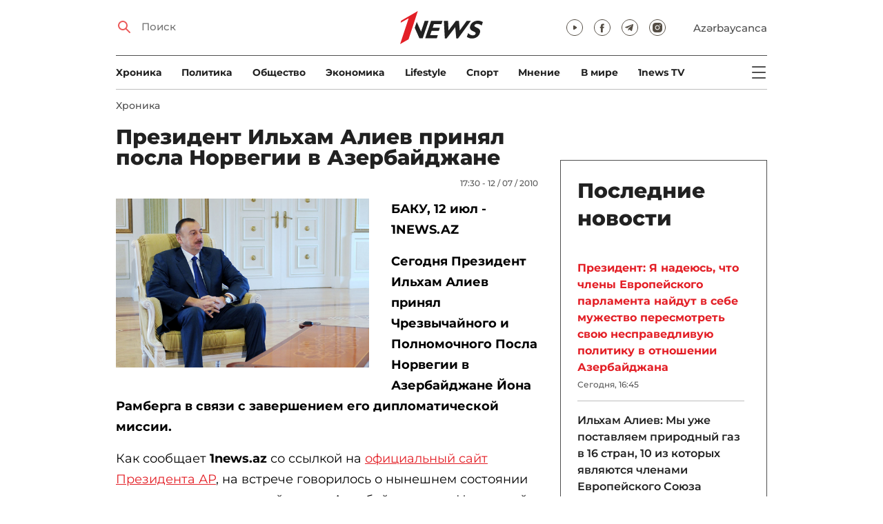

--- FILE ---
content_type: text/html; charset=UTF-8
request_url: https://1news.az/news/20100712052455891-Prezident-Ilkham-Aliev-prinyal-posla-Norvegii-v-Azerbaidzhane
body_size: 12215
content:
<!DOCTYPE html>
<html lang="ru">
<head>

    <meta name="viewport" content="width=device-width, initial-scale=1.0, user-scalable=yes">
<meta charset="UTF-8">

<link href="/assets/css/common.min.css?17-dec-2025" rel="stylesheet">

<meta name="Author" content="1news.az">
<meta name="Developer" content="WEBB">
<meta name="format-detection" content="telephone=no">

<!-- Global site tag (gtag.js) - Google Analytics -->
<script async src="https://www.googletagmanager.com/gtag/js?id=G-TB0Q4JN0PX"></script>
<script>
    window.dataLayer = window.dataLayer || [];
    function gtag(){dataLayer.push(arguments);}
    gtag('js', new Date());

    gtag('config', 'G-TB0Q4JN0PX');
</script>

<link rel="apple-touch-icon" sizes="180x180" href="/assets/i/favicons/apple-touch-icon.png">
<link rel="icon" type="image/png" sizes="32x32" href="/assets/i/favicons/favicon-32x32.png">
<link rel="icon" type="image/png" sizes="16x16" href="/assets/i/favicons/favicon-16x16.png">
<link rel="manifest" href="/assets/i/favicons/site.webmanifest">
<link rel="mask-icon" href="/assets/i/favicons/safari-pinned-tab.svg" color="#e31f26">
<link rel="shortcut icon" href="/assets/i/favicons/favicon.ico">
<meta name="msapplication-TileColor" content="#e31f26">
<meta name="msapplication-config" content="/assets/i/favicons/browserconfig.xml">
<meta name="theme-color" content="#ffffff">

<!-- Facebook Pixel Code --><script>!function(f,b,e,v,n,t,s){if(f.fbq)return;n=f.fbq=function(){n.callMethod?n.callMethod.apply(n,arguments):n.queue.push(arguments)};if(!f._fbq)f._fbq=n;n.push=n;n.loaded=!0;n.version='2.0';n.queue=[];t=b.createElement(e);t.async=!0;t.src=v;s=b.getElementsByTagName(e)[0];s.parentNode.insertBefore(t,s)}(window,document,'script','https://connect.facebook.net/en_US/fbevents.js'); fbq('init', '526040712135749'); fbq('track', 'PageView');</script><noscript> <img height="1" width="1" src="https://www.facebook.com/tr?id=526040712135749&ev=PageView&noscript=1"/></noscript><!-- End Facebook Pixel Code -->

<!-- metrix //-->
<script src="https://cdn.gravitec.net/storage/97bcb0c7177f01ebb65ab695c78a475f/client.js" async></script>
<script>
    window.digitalks=window.digitalks||new function(){var t=this;t._e=[],t._c={},t.config=function(c){var i;t._c=c,t._c.script_id?((i=document.createElement("script")).src="//data.digitalks.az/v1/scripts/"+t._c.script_id+"/track.js?&cb="+Math.random(),i.async=!0,document.head.appendChild(i)):console.error("digitalks: script_id cannot be empty!")};["track","identify"].forEach(function(c){t[c]=function(){t._e.push([c].concat(Array.prototype.slice.call(arguments,0)))}})};

    digitalks.config({
        script_id: "73d0b6e3-59b4-49de-ab3e-a1040c042b44",
        page_url: location.href,
        referrer: document.referrer
    })
</script>
<!-- end of metrix //-->
    <title>Президент Ильхам Алиев принял посла Норвегии в Азербайджане | 1news.az | Новости</title>

    <meta name="Description" content="
	БАКУ, 12 июл - 1NEWS.AZ

	Сегодня Президент Ильхам Алиев принял Чрезвычайного и Полномочного Посла Норвегии в Азербайджане Йона Рамберга в связи ...">

    <meta property="og:title" content="Президент Ильхам Алиев принял посла Норвегии в Азербайджане">
    <meta property="og:description" content="
	БАКУ, 12 июл - 1NEWS.AZ

	Сегодня Президент Ильхам Алиев принял Чрезвычайного и Полномочного Посла Норвегии в Азербайджане Йона Рамберга в связи ...">
    <meta property="og:image" content="https://1news.az/images/articles/2010/07/12/thumb_20100712052455891.jpg?2021-02-17+09%3A23%3A27">
    <meta property="og:image:type" content="image/jpeg">
    <meta property="og:image:width" content="1200">
    <meta property="og:image:height" content="630">

    <meta property="og:type" content="article">
    <meta property="og:url" content="/news/20100712052455891-Prezident-Ilkham-Aliev-prinyal-posla-Norvegii-v-Azerbaidzhane">
    <meta property="fb:pages" content="305995220062">
    <meta property="fb:app_id" content="1726445870922203">
    <meta name="twitter:card" content="summary_large_image">

    <link rel="canonical" href="https://1news.az/news/20100712052455891-Prezident-Ilkham-Aliev-prinyal-posla-Norvegii-v-Azerbaidzhane">

    <link href="/assets/css/article.min.css?17-dec-2025" rel="stylesheet">

</head>

<body>

<div class="blurbg"></div>

<div class="topbanner desktop-banner">
    <ins><script type="text/javascript">(function () {var rand = Math.floor(Math.random() * 1e9);var adv_918_iad_div = document.createElement("div");adv_918_iad_div.setAttribute("id", "adviad-zoneid-918" +rand);adv_918_iad_div.style.cssText = "display: flex !important; justify-content: center !important;";document.currentScript.parentElement.appendChild(adv_918_iad_div);var adv_918_iad = document.createElement("script");adv_918_iad.setAttribute("zoneid", 918);adv_918_iad.src = "https://newmedia.az/nativebanner/get_ads.js?v=" + new Date().toJSON().slice(0,10).replace(/-/g,'.');adv_918_iad.async = true;document.currentScript.parentNode.appendChild(adv_918_iad);})();</script></ins>
</div>

<div class="topbanner mobile-banner">
    <ins><script type="text/javascript">(function () {var rand = Math.floor(Math.random() * 1e9);var adv_927_iad_div = document.createElement("div");adv_927_iad_div.setAttribute("id", "adviad-zoneid-927" +rand);adv_927_iad_div.style.cssText = "display: flex !important; justify-content: center !important;";document.currentScript.parentElement.appendChild(adv_927_iad_div);var adv_927_iad = document.createElement("script");adv_927_iad.setAttribute("zoneid", 927);adv_927_iad.src = "https://newmedia.az/nativebanner/get_ads.js?v=" + new Date().toJSON().slice(0,10).replace(/-/g,'.');adv_927_iad.async = true;document.currentScript.parentNode.appendChild(adv_927_iad);})();</script></ins>
</div>

<header class="centered" id="page-header">
    <div class="top">
        <div class="search">
            <i class="icon lupa"></i>

            <form action="/poisk/">
                <input type="text" name="q" id="searchInput" placeholder="Поиск">
                <label for="searchInput">Поиск</label>
            </form>
        </div>

        <div class="logo"><a href="/"><img src="/assets/i/1news-logo.svg" alt="1news.az"></a></div>
<!--        <div class="logo"><a href="/"><img src="/assets/i/1news-logo-xaribulbul.png" alt="1news.az"></a></div>-->
<!--        <div class="logo"><a href="/"><img src="/assets/i/logo-ny-n.svg" alt="1news.az"></a></div>-->
<!--        <div class="logo"><a href="/"><img src="/assets/i/logo-novruz.svg" alt="1news.az"></a></div>-->

        <div class="meta">
            <div class="socials">
                <a href="https://www.youtube.com/@1newsTVOnline" rel="noopener" aria-label="Наш youtube канал" target="_blank"><i class="icon yt"></i></a>
                <a href="https://www.facebook.com/1news.az/" rel="noopener" aria-label="Наш facebook канал" target="_blank"><i class="icon fb"></i></a>
<!--                <a href="https://twitter.com/www_1news_Az" rel="noopener" aria-label="Наш twitter канал" target="_blank"><i class="icon tw"></i></a>-->
                <a href="https://t.me/flash1news" rel="noopener" aria-label="Наш telegram канал" target="_blank"><i class="icon tg"></i></a>
                <a href="https://www.instagram.com/1news.aze/" rel="noopener" aria-label="Наш instagram канал" target="_blank"><i class="icon in"></i></a>
            </div>
            <div class="lang"><a href="/az">Azərbaycanca</a></div>

            <div class="mobileLang"><a href="/az">AZ</a></div>

            <span class="burger-bt">
                <i class="icon burger"></i>
            </span>
        </div>
    </div>

    <div class="mainNavHolder">
        <nav class="mainNav"><a href="/xronika/">Xроника</a><a href="/politika/">Политика</a><a href="/obshestvo/">Общество</a><a href="/ekonomika/">Экономика</a><a href="/lifestyle/">Lifestyle</a><a href="/sport/">Спорт</a><a href="/mnenie/">Мнение</a><a href="/world/">В мире</a><a href="/1news-tv/">1news TV</a></nav>

        <span class="burger-bt">
            <i class="icon burger"></i>
        </span>
    </div>

    <div class="popupNav" id="popupNav">
        <div class="logo"><a href="/"><img src="/assets/i/1news-logo.svg" alt="1news.az"></a></div>
<!--        <div class="logo"><a href="/"><img src="/assets/i/1news-logo-xaribulbul.png" alt="1news.az"></a></div>-->
<!--        <div class="logo"><a href="/"><img src="/assets/i/logo-ny-n.svg" alt="1news.az"></a></div>-->
<!--        <div class="logo"><a href="/"><img src="/assets/i/logo-novruz.svg" alt="1news.az"></a></div>-->

        <div class="close-bt"><i class="icon close"></i></div>

        <div class="socials">
            <a href="https://www.youtube.com/@1newsTVOnline" rel="noopener" aria-label="Наш youtube канал" target="_blank"><i class="icon yt"></i></a>
            <a href="https://www.facebook.com/1news.az/" rel="noopener" aria-label="Наш facebook канал" target="_blank"><i class="icon fb"></i></a>
<!--            <a href="https://twitter.com/www_1news_Az" rel="noopener" aria-label="Наш twitter канал" target="_blank"><i class="icon tw"></i></a>-->
            <a href="https://t.me/flash1news" rel="noopener" aria-label="Наш telegram канал" target="_blank"><i class="icon tg"></i></a>
            <a href="https://www.instagram.com/1news.aze/" rel="noopener" aria-label="Наш instagram канал" target="_blank"><i class="icon in"></i></a>
        </div>

        <div class="lang"><a href="/az">Azərbaycanca</a></div>

        <div class="mainNav">
            <div class="importantSections"><a href="/ot-redakcii/">От редакции</a><a href="/blagotvoritelnost/">Благотворительность</a>                <a href="/1news-tv/"><img src="/assets/i/1news-TV-logo.svg?16-jan-2022" alt="1news TV"></a>
            </div>

            <ul class="level1">
                <li><a href="/xronika/">Xроника</a></li><li><a href="/politika/">Политика</a></li><li><a href="/obshestvo/">Общество</a></li><li><a href="/ekonomika/">Экономика</a><ul class="level1"></ul></li><li><a href="/lifestyle/">Lifestyle</a><ul class="level1"></ul></li><li><a href="/sport/">Спорт</a><ul class="level1"><li><a href="/sport/football/">Футбол</a></li></ul></li><li><a href="/mnenie/">Мнение</a><ul class="level1"></ul></li><li><a href="/world/">В мире</a><ul class="level1"><li><a href="/world/armenia/">Армения</a></li></ul></li>            </ul>
        </div>

        <nav class="secondaryNav"><a href="/reklama/">Реклама на сайте</a><a href="/ispolzovanie-informacii/">Использование
                информации</a><a href="/onas/">О нас</a><a href="/kontakti/">Контакты</a></nav>
    </div>

    </header>
<section class="centered mainContainer">
    <div class="leftColumn">

        <article class="mainArticle">
            <a href="/xronika/" class="sectionTitle">Xроника</a><h1 class="title">Президент Ильхам Алиев принял посла Норвегии в Азербайджане</h1><div class="authorNDate"><span class="author"></span><span class="date">17:30 - 12 / 07 / 2010</span></div><div class="content"><div class="thumb"><img src="/images/articles/2010/07/12/thumb_20100712052455891.jpg?2021-02-17+09%3A23%3A27" alt="Президент Ильхам Алиев принял посла Норвегии в Азербайджане"></div><p>
	<strong>БАКУ, 12 июл - 1NEWS.AZ</strong>
<p>
	<strong>Сегодня Президент Ильхам Алиев принял Чрезвычайного и Полномочного Посла Норвегии в Азербайджане Йона Рамберга в связи с завершением его дипломатической миссии. </strong>                <div class="AdviadNativeVideo" style="max-width: 720px;"></div>
                <script type="text/javascript">(function () {window._ttzi = 172; var adv_172_iad = document.createElement("script");adv_172_iad.src = "https://newmedia.az/nativevideo/get_ads.js?v=" + new Date().toJSON().slice(0,10).replace(/-/g,'.');adv_172_iad.async = true;(document.body || document.head || document.documentElement).appendChild(adv_172_iad);adv_172_iad.onload = function(){adv_172_iad.parentNode.removeChild(adv_172_iad);}})();</script>
                
<p>
	Как сообщает <strong>1news.az</strong> со ссылкой на <a href="http://president.az/">официальный сайт Президента АР</a>, на встрече говорилось о нынешнем состоянии двусторонних отношений между Азербайджаном и Норвегией, были обсуждены перспективы сотрудничества между двумя государствами.
<p>
	<strong>Н.А.</strong>
<div style="clear:both;"></div></div><div class="articleBottom"><div class="authors"></div><div class="socials"><span>Поделиться:</span><a href="https://www.facebook.com/sharer/sharer.php?u=https%3A%2F%2F1news.az%2Fnews%2F20100712052455891-Prezident-Ilkham-Aliev-prinyal-posla-Norvegii-v-Azerbaidzhane" rel="noopener" aria-label="Facebook" target="_blank" class="fb"></a><a href="https://x.com/intent/post?text=%D0%9F%D1%80%D0%B5%D0%B7%D0%B8%D0%B4%D0%B5%D0%BD%D1%82+%D0%98%D0%BB%D1%8C%D1%85%D0%B0%D0%BC+%D0%90%D0%BB%D0%B8%D0%B5%D0%B2+%D0%BF%D1%80%D0%B8%D0%BD%D1%8F%D0%BB+%D0%BF%D0%BE%D1%81%D0%BB%D0%B0+%D0%9D%D0%BE%D1%80%D0%B2%D0%B5%D0%B3%D0%B8%D0%B8+%D0%B2+%D0%90%D0%B7%D0%B5%D1%80%D0%B1%D0%B0%D0%B9%D0%B4%D0%B6%D0%B0%D0%BD%D0%B5&url=https%3A%2F%2F1news.az%2Fnews%2F20100712052455891-Prezident-Ilkham-Aliev-prinyal-posla-Norvegii-v-Azerbaidzhane" rel="noopener" target="_blank" aria-label="Twitter" class="tw"></a><a href="https://api.whatsapp.com/send?text=https%3A%2F%2F1news.az%2Fnews%2F20100712052455891-Prezident-Ilkham-Aliev-prinyal-posla-Norvegii-v-Azerbaidzhane" rel="noopener" aria-label="Whatsapp" target="_blank" class="wa"></a><a href="https://telegram.me/share/url?url=https%3A%2F%2F1news.az%2Fnews%2F20100712052455891-Prezident-Ilkham-Aliev-prinyal-posla-Norvegii-v-Azerbaidzhane" rel="noopener" aria-label="Telegram" target="_blank" class="tg"></a></div><div class="views"><i></i>1683</div></div>
        </article>

        
        <div class="aktualnieNovosti hasbottomborder">
            <h2 class="title">Актуально</h2>

            <div class="newsHolder">
                <div class="news"><a href="/obshestvo/" class="sectionTitle">Общество</a><h3 class="title"><a href="/news/20260120014438333-Pogoda-na-sredu-V-Baku-ozhidaetsya-sneg" class="title">Погода на среду: В Баку ожидается снег</a></h3></div><div class="news"><a href="/politika/" class="sectionTitle">Политика</a><h3 class="title"><a href="/news/20260120043937388-Prezident-YA-nadeyus-chto-chleny-Evropeiskogo-parlamenta-naidut-v-sebe-muzhestvo-peresmotret-svoyu-nespravedlivuyu-politiku-v-otnoshenii-Azerbaidzhana" class="title">Президент: Я надеюсь, что члены Европейского парламента найдут в себе мужество  ...</a></h3></div><div class="news"><a href="/politika/" class="sectionTitle">Политика</a><h3 class="title"><a href="/news/20260120040813410-V-posolstve-Azerbaidzhana-v-Moskve-proshlo-traurnoe-meropriyatie-posvyashcennoe-20-YAnvarya-FOTO" class="title">В посольстве Азербайджана в Москве прошло траурное мероприятие, посвященное 20  ...</a></h3></div><div class="news"><a href="/ekonomika/" class="sectionTitle">Экономика</a><h3 class="title"><a href="/news/20260119020019678-Stagnatsiya-Bank-BTB-betonnye-aktivy-i-problemy-likvidnosti" class="title">Стагнация Bank BTB: «бетонные» активы и проблемы ликвидности</a></h3></div>            </div>
        </div>

        <div class="leftColumnBanner"></div>

        <div class="mobileBanner">
            <ins>
                <script type="text/javascript">(function() {
                        var rand = Math.floor(Math.random() * 1e9);
                        var adv_928_iad_div = document.createElement("div");
                        adv_928_iad_div.setAttribute("id", "adviad-zoneid-928" + rand);
                        adv_928_iad_div.style.cssText = "display: flex !important; justify-content: center !important;";
                        document.currentScript.parentElement.appendChild(adv_928_iad_div);
                        var adv_928_iad = document.createElement("script");
                        adv_928_iad.setAttribute("zoneid", 928);
                        adv_928_iad.src = "https://newmedia.az/nativebanner/get_ads.js?v=" + new Date().toJSON().slice(0, 10).replace(/-/g, '.');
                        adv_928_iad.async = true;
                        document.currentScript.parentNode.appendChild(adv_928_iad);
                    })();</script>
            </ins>
        </div>

        <div class="fourNews">
            <h2 class="title">Xроника</h2><div class="newsHolder"><div class="news"><a href="/news/20260120041753652-Ilkham-Aliev-vstretilsya-v-Davose-s-predsedatelem-i-glavnym-ispolnitelnym-direktorom-J-P-Morgan-FOTO"><figure><img src="/images/2026/01/20/20260120041753652/thumb.jpg?2026-01-20+16%3A19%3A01" loading="lazy" alt=""></figure></a><h3 class="title"><a href="/news/20260120041753652-Ilkham-Aliev-vstretilsya-v-Davose-s-predsedatelem-i-glavnym-ispolnitelnym-direktorom-J-P-Morgan-FOTO">Ильхам Алиев встретился в Давосе с председателем и главным исполнительным директором J.P.Morgan - ФОТО</a></h3></div><div class="news"><a href="/news/20260120022918529-Prezident-Azerbaidzhana-Ilkham-Aliev-vstretilsya-v-Davose-s-Prezidentom-Finlyandii-FOTO"><figure><img src="/images/2026/01/20/20260120022918529/thumb.jpg?2026-01-20+14%3A30%3A12" loading="lazy" alt=""></figure></a><h3 class="title"><a href="/news/20260120022918529-Prezident-Azerbaidzhana-Ilkham-Aliev-vstretilsya-v-Davose-s-Prezidentom-Finlyandii-FOTO">Президент Азербайджана Ильхам Алиев встретился в Давосе с Президентом Финляндии - ФОТО</a></h3></div><div class="news"><a href="/news/20260120020737240-Ilkham-Aliev-vstretilsya-v-Davose-s-premer-ministrom-regiona-Irakskii-Kurdistan-FOTO"><figure><img src="/images/2026/01/20/20260120020737240/thumb.jpg?2026-01-20+14%3A10%3A40" loading="lazy" alt=""></figure></a><h3 class="title"><a href="/news/20260120020737240-Ilkham-Aliev-vstretilsya-v-Davose-s-premer-ministrom-regiona-Irakskii-Kurdistan-FOTO">Ильхам Алиев встретился в Давосе с премьер-министром региона Иракский Курдистан - ФОТО</a></h3></div><div class="news"><a href="/news/20260120114710365-Ilkham-Aliev-dal-intervyu-Euronews-FOTO-VIDEO"><figure><img src="/images/2026/01/20/20260120114710365/thumb.jpg?2026-01-20+16%3A16%3A59" loading="lazy" alt=""></figure></a><h3 class="title"><a href="/news/20260120114710365-Ilkham-Aliev-dal-intervyu-Euronews-FOTO-VIDEO">Ильхам Алиев дал интервью Euronews - ФОТО - ВИДЕО</a></h3></div></div>        </div>

        <div class="mobileBanner">
            <ins>
                <script type="text/javascript">(function() {
                        var rand = Math.floor(Math.random() * 1e9);
                        var adv_928_iad_div = document.createElement("div");
                        adv_928_iad_div.setAttribute("id", "adviad-zoneid-928" + rand);
                        adv_928_iad_div.style.cssText = "display: flex !important; justify-content: center !important;";
                        document.currentScript.parentElement.appendChild(adv_928_iad_div);
                        var adv_928_iad = document.createElement("script");
                        adv_928_iad.setAttribute("zoneid", 928);
                        adv_928_iad.src = "https://newmedia.az/nativebanner/get_ads.js?v=" + new Date().toJSON().slice(0, 10).replace(/-/g, '.');
                        adv_928_iad.async = true;
                        document.currentScript.parentNode.appendChild(adv_928_iad);
                    })();</script>
            </ins>
        </div>

        <div class="fiveNews hasbottomborder">
            <h2 class="title">Выбор редактора</h2>

            <div class="newsHolder">
                <div class="news"><a href="/news/20260119020019678-Stagnatsiya-Bank-BTB-betonnye-aktivy-i-problemy-likvidnosti"><figure><img src="/images/2026/01/19/20260119020019678/thumb.jpg?2026-01-19+18%3A07%3A41" loading="lazy" alt=""></figure></a><h3 class="title"><a href="/news/20260119020019678-Stagnatsiya-Bank-BTB-betonnye-aktivy-i-problemy-likvidnosti">Стагнация Bank BTB: «бетонные» активы и проблемы ликвидности</a></h3></div><div class="news"><a href="/news/20260112015437564-Kak-media-organizatsiya-stala-ochishcat-Karabakh-ot-min-V-intervyu-1news-az-Umud-Mirzaev-rasstavlyaet-vse-tochki-nad-i-FOTO"><figure><img src="/images/2026/01/12/20260112015437564/thumb.jpg?2026-01-16+14%3A13%3A03" loading="lazy" alt=""></figure></a><h3 class="title"><a href="/news/20260112015437564-Kak-media-organizatsiya-stala-ochishcat-Karabakh-ot-min-V-intervyu-1news-az-Umud-Mirzaev-rasstavlyaet-vse-tochki-nad-i-FOTO">Как медиа-организация стала очищать Карабах от мин: В интервью 1news.az Умуд Мирзаев расставляет все точки над i - ФОТО</a></h3></div><div class="news"><a href="/news/20260113082440533-Bank-of-Baku-i-skrytaya-tsena-rosta-o-chem-govoryat-otchety-banka"><figure><img src="/images/2026/01/13/20260113082440533/thumb.jpg?2026-01-15+10%3A39%3A11" loading="lazy" alt=""></figure></a><h3 class="title"><a href="/news/20260113082440533-Bank-of-Baku-i-skrytaya-tsena-rosta-o-chem-govoryat-otchety-banka">Bank of Baku и скрытая цена роста: о чем говорят отчеты банка?</a></h3></div><div class="news"><a href="/news/20260112084000751-Inogda-bankam-nuzhno-dat-umeret-uroki-azerbaidzhanskogo-eksperimenta"><figure><img src="/images/2026/01/12/20260112084000751/thumb.jpg?2026-01-15+10%3A39%3A40" loading="lazy" alt=""></figure></a><h3 class="title"><a href="/news/20260112084000751-Inogda-bankam-nuzhno-dat-umeret-uroki-azerbaidzhanskogo-eksperimenta">Иногда банкам нужно дать умереть: уроки азербайджанского эксперимента</a></h3></div><div class="news"><a href="/news/20260109090516767-II-reputatsionnye-skandaly-i-konsalting-bez-konsultantov-vyzhivut-li-McKinsey-BCG-i-Ko-v-novuyu-epokhu"><figure><img src="/images/2026/01/09/20260109090516767/thumb.jpg?2026-01-15+10%3A39%3A58" loading="lazy" alt=""></figure></a><h3 class="title"><a href="/news/20260109090516767-II-reputatsionnye-skandaly-i-konsalting-bez-konsultantov-vyzhivut-li-McKinsey-BCG-i-Ko-v-novuyu-epokhu">ИИ, репутационные скандалы и консалтинг без консультантов: выживут ли McKinsey, BCG и Ко в новую эпоху?</a></h3></div>            </div>
        </div>

        <div class="mobileBanner">
            <ins>
                <script type="text/javascript">(function() {
                        var rand = Math.floor(Math.random() * 1e9);
                        var adv_928_iad_div = document.createElement("div");
                        adv_928_iad_div.setAttribute("id", "adviad-zoneid-928" + rand);
                        adv_928_iad_div.style.cssText = "display: flex !important; justify-content: center !important;";
                        document.currentScript.parentElement.appendChild(adv_928_iad_div);
                        var adv_928_iad = document.createElement("script");
                        adv_928_iad.setAttribute("zoneid", 928);
                        adv_928_iad.src = "https://newmedia.az/nativebanner/get_ads.js?v=" + new Date().toJSON().slice(0, 10).replace(/-/g, '.');
                        adv_928_iad.async = true;
                        document.currentScript.parentNode.appendChild(adv_928_iad);
                    })();</script>
            </ins>
        </div>

        <div class="fourNews mobileOneBigThumb">
            <h2 class="title">Новости для вас</h2>

            <div class="newsHolder">
                <div class="news"><a href="/news/20260119100434763-Prezident-Ilkham-Aliev-vstretilsya-v-Davose-s-glavoi-kompanii-DP-World"><figure><img src="/images/2026/01/19/20260119100434763/thumb.jpg?2026-01-19+22%3A59%3A14" loading="lazy" alt=""></figure></a><h3 class="title"><a href="/news/20260119100434763-Prezident-Ilkham-Aliev-vstretilsya-v-Davose-s-glavoi-kompanii-DP-World">Президент Ильхам Алиев встретился в Давосе с главой компании DP World</a></h3></div><div class="news"><a href="/news/20260119071541916-Prezident-Ilkham-Aliev-vstretilsya-v-Davose-s-predsedatelem-brazilskoi-kompanii-BTG-Pactual-FOTO"><figure><img src="/images/2026/01/19/20260119071541916/thumb.jpg?2026-01-19+20%3A53%3A00" loading="lazy" alt=""></figure></a><h3 class="title"><a href="/news/20260119071541916-Prezident-Ilkham-Aliev-vstretilsya-v-Davose-s-predsedatelem-brazilskoi-kompanii-BTG-Pactual-FOTO">Президент Ильхам Алиев встретился в Давосе с председателем бразильской компании BTG Pactual - ФОТО</a></h3></div><div class="news"><a href="/news/20260113045442377-Prezident-Ilkham-Aliev-oznakomilsya-s-rabotami-prodelannymi-v-sele-Ashagy-Oratag-Agderinskogo-raiona-FOTO"><figure><img src="/images/2026/01/13/20260113045442377/thumb.jpg?2026-01-13+17%3A59%3A28" loading="lazy" alt=""></figure></a><h3 class="title"><a href="/news/20260113045442377-Prezident-Ilkham-Aliev-oznakomilsya-s-rabotami-prodelannymi-v-sele-Ashagy-Oratag-Agderinskogo-raiona-FOTO">Президент Ильхам Алиев ознакомился с работами, проделанными в селе Ашагы Оратаг Агдеринского района - ФОТО</a></h3></div><div class="news"><a href="/news/20260114055143454-V-Azerbaidzhane-k-2040-godu-realizuyut-shest-gosprogramm-po-razvitiyu-kultury"><figure><img src="/images/2026/01/14/20260114055143454/thumb.jpg?2026-01-14+18%3A08%3A17" loading="lazy" alt=""></figure></a><h3 class="title"><a href="/news/20260114055143454-V-Azerbaidzhane-k-2040-godu-realizuyut-shest-gosprogramm-po-razvitiyu-kultury">В Азербайджане к 2040 году реализуют шесть госпрограмм по развитию культуры</a></h3></div>            </div>
        </div>
    </div>

    <div class="rightColumn">
        <div class="rightColumnFirstBanner">
            <ins><script type="text/javascript">(function () {var rand = Math.floor(Math.random() * 1e9);var adv_921_iad_div = document.createElement("div");adv_921_iad_div.setAttribute("id", "adviad-zoneid-921" +rand);adv_921_iad_div.style.cssText = "display: flex !important; justify-content: center !important;";document.currentScript.parentElement.appendChild(adv_921_iad_div);var adv_921_iad = document.createElement("script");adv_921_iad.setAttribute("zoneid", 921);adv_921_iad.src = "https://newmedia.az/nativebanner/get_ads.js?v=" + new Date().toJSON().slice(0,10).replace(/-/g,'.');adv_921_iad.async = true;document.currentScript.parentNode.appendChild(adv_921_iad);})();</script></ins>
    </div>



<article class="latestNews tablet-portrait-up-show">
    <h2 class="title">Последние новости</h2>

    <div class="newsHolder">
        <div class="news"><h3 class="title"><a href="/news/20260120043937388-Prezident-YA-nadeyus-chto-chleny-Evropeiskogo-parlamenta-naidut-v-sebe-muzhestvo-peresmotret-svoyu-nespravedlivuyu-politiku-v-otnoshenii-Azerbaidzhana" class="bold" target="_blank">Президент: Я надеюсь, что члены Европейского парламента найдут в себе мужество пересмотреть свою несправедливую политику в отношении Азербайджана</h3></a><span class="date">Сегодня, 16:45</span></div><div class="news"><h3 class="title"><a href="/news/20260120043834881-Ilkham-Aliev-My-uzhe-postavlyaem-prirodnyi-gaz-v-16-stran-10-iz-kotorykh-yavlyayutsya-chlenami-Evropeiskogo-Soyuza" target="_blank">Ильхам Алиев: Мы уже поставляем природный газ в 16 стран, 10 из которых являются членами Европейского Союза</h3></a><span class="date">Сегодня, 16:40</span></div><div class="news"><h3 class="title"><a href="/news/20260120043658464-Alen-Simonyan-poobeshcal-zakryt-stranitsu-ARFD-posle-vyborov-2026-goda" target="_blank">Ален Симонян пообещал «закрыть страницу АРФД» после выборов 2026 года</h3></a><span class="date">Сегодня, 16:37</span></div><div class="news"><h3 class="title"><a href="/news/20260120042727150-Prezident-Azerbaidzhana-Dlya-nas-stabilnost-v-nashem-regione-eto-to-o-chem-my-vsegda-dumaem" target="_blank">Президент Азербайджана: Для нас стабильность в нашем регионе — это то, о чем мы всегда думаем</h3></a><span class="date">Сегодня, 16:30</span></div><div class="news"><h3 class="title"><a href="/news/20260120042632646-Prezident-Azerbaidzhana-YUzhnyi-Kavkaz-vstupaet-v-novyi-etap-razvitiya" target="_blank">Президент Азербайджана: Южный Кавказ вступает в новый этап развития</h3></a><span class="date">Сегодня, 16:27</span></div><div class="news"><h3 class="title"><a href="/news/20260120040813410-V-posolstve-Azerbaidzhana-v-Moskve-proshlo-traurnoe-meropriyatie-posvyashcennoe-20-YAnvarya-FOTO" class="bold" target="_blank">В посольстве Азербайджана в Москве прошло траурное мероприятие, посвященное 20 Января - ФОТО</h3></a><span class="date">Сегодня, 16:25</span></div><div class="news"><h3 class="title"><a href="/news/20260120041955944-Prezident-Ilkham-Aliev-Segodnya-mezhdunarodnye-otnosheniya-vstupayut-v-novuyu-eru" target="_blank">Президент Ильхам Алиев: Сегодня международные отношения вступают в новую эру</h3></a><span class="date">Сегодня, 16:20</span></div><div class="news"><h3 class="title"><a href="/news/20260120041753652-Ilkham-Aliev-vstretilsya-v-Davose-s-predsedatelem-i-glavnym-ispolnitelnym-direktorom-J-P-Morgan-FOTO" class="bold" target="_blank">Ильхам Алиев встретился в Давосе с председателем и главным исполнительным директором J.P.Morgan - ФОТО</h3></a><span class="date">Сегодня, 16:18</span></div><div class="news"><h3 class="title"><a href="/news/20260120033838434-Pravila-zhizni-Valentino-Garavani-Ni-odin-muzhchina-ne-khochet-videt-ryadom-s-soboi-zhenshcinu-odetuyu-kak-malchik" target="_blank">Правила жизни Валентино Гаравани: «Ни один мужчина не хочет видеть рядом с собой женщину, одетую как мальчик»</h3></a><span class="date">Сегодня, 16:15</span></div><div class="news"><h3 class="title"><a href="/news/20260120040326429-Gensek-OON-Antoniu-Guterrish-otmenil-poezdku-v-Davos" target="_blank">Генсек ООН Антониу Гутерриш отменил поездку в Давос</h3></a><span class="date">Сегодня, 16:07</span></div><div class="news"><h3 class="title"><a href="/news/20260120035552647-Zelenskii-ne-podderzhivaet-prisoedineniya-Grenlandii-k-SSHA" target="_blank">Зеленский не поддерживает присоединения Гренландии к США</h3></a><span class="date">Сегодня, 16:00</span></div><div class="news"><h3 class="title"><a href="/news/20260120033151717-Ilkham-Aliev-TSena-na-neft-nakhoditsya-na-priemlemom-dlya-Azerbaidzhana-urovne" class="bold" target="_blank">Ильхам Алиев: Цена на нефть находится на приемлемом для Азербайджана уровне</h3></a><span class="date">Сегодня, 15:33</span></div><div class="news"><h3 class="title"><a href="/news/20260120032504448-V-Turtsii-predpolozhitelno-obnaruzhili-telo-rossiiskogo-plovtsa" target="_blank">В Турции, предположительно, обнаружили тело российского пловца</h3></a><span class="date">Сегодня, 15:28</span></div><div class="news"><h3 class="title"><a href="/news/20260120032408462-Ilkham-Aliev-Segodnya-situatsiya-v-mire-upravlyaetsya-ne-pravom-zakona-a-pravom-sily" class="bold" target="_blank">Ильхам Алиев: Сегодня ситуация в мире управляется не правом закона, а правом силы</h3></a><span class="date">Сегодня, 15:25</span></div><div class="news"><h3 class="title"><a href="/news/20260120032147506-Posol-Frantsii-pochtila-pamyat-zhertv-CHernogo-YAnvarya-FOTO" class="bold" target="_blank">Посол Франции почтила память жертв Черного Января - ФОТО</h3></a><span class="date">Сегодня, 15:23</span></div><div class="news"><h3 class="title"><a href="/news/20260120031659492-YAnukovicha-zaochno-prigovorili-k-15-godam" target="_blank">Януковича заочно приговорили к 15 годам</h3></a><span class="date">Сегодня, 15:20</span></div><div class="news"><h3 class="title"><a href="/news/20260120031527681-Iz-Azerbaidzhana-v-Ukrainu-otpravlena-ocherednaya-gumanitarnaya-pomoshc-stoimostyu-1-mln-FOTO" class="bold" target="_blank">Из Азербайджана в Украину отправлена очередная гуманитарная помощь стоимостью $1 млн - ФОТО</h3></a><span class="date">Сегодня, 15:17</span></div><div class="news"><h3 class="title"><a href="/news/20260120030946356-Ilkham-Aliev-Po-geograficheskomu-pokrytiyu-postavok-truboprovodnogo-gaza-Azerbaidzhan-nomer-odin-v-mire" class="bold" target="_blank">Ильхам Алиев: По географическому покрытию поставок трубопроводного газа Азербайджан - номер один в мире</h3></a><span class="date">Сегодня, 15:10</span></div><div class="news"><h3 class="title"><a href="/news/20260120025243712-Lavrov-vyrazil-nedoumenie-po-povodu-obvinenii-Erevana-v-adres-Moskvy-o-gibridnykh-ugrozakh" target="_blank">Лавров выразил недоумение по поводу обвинений Еревана в адрес Москвы о гибридных угрозах</h3></a><span class="date">Сегодня, 15:02</span></div><div class="news"><h3 class="title"><a href="/news/20260120025107816-Gurban-Gurbanov-My-khotim-poradovat-bolelshcikov-uspeshnym-rezultatom" target="_blank">Гурбан Гурбанов: Мы хотим порадовать болельщиков успешным результатом</h3></a><span class="date">Сегодня, 14:57</span></div>    </div>

    <a href="/lenta/" class="allnews">Все новости</a>
</article>

<div class="rightColumnSecondBanner">
    <ins><script type="text/javascript">(function () {var rand = Math.floor(Math.random() * 1e9);var adv_922_iad_div = document.createElement("div");adv_922_iad_div.setAttribute("id", "adviad-zoneid-922" +rand);adv_922_iad_div.style.cssText = "display: flex !important; justify-content: center !important;";document.currentScript.parentElement.appendChild(adv_922_iad_div);var adv_922_iad = document.createElement("script");adv_922_iad.setAttribute("zoneid", 922);adv_922_iad.src = "https://newmedia.az/nativebanner/get_ads.js?v=" + new Date().toJSON().slice(0,10).replace(/-/g,'.');adv_922_iad.async = true;document.currentScript.parentNode.appendChild(adv_922_iad);})();</script></ins>
</div>    </div>
</section>

<div class="videoBlock">
    <div class="centered">
        <a href="/1news-tv/" class="titleLogo"><img src="/assets/i/1news-TV-logo-darkmode.svg?16-jan-2022" alt="1news TV"></a><h2 class="visually-hidden"><a href="/1news-tv/">1news TV</a></h2><div class="bigVideo"><figure><a href="/news/20251226051246260-Rumiya-Agaeva-YA-ne-obyazana-vyglyadet-kak-na-oblozhke-glavnoe-chtoby-mne-bylo-komfortno-VIDEOINTERVYU"><img src="/images/2025/12/26/20251226051246260/thumb.jpg?2025-12-26+17%3A24%3A01" loading="lazy" alt="Румия Агаева: «Я не обязана выглядеть «как на обложке», главное, чтобы мне было комфортно» - ВИДЕОИНТЕРВЬЮ"></a></figure><div class="desc"><a href="/1news-tv/" class="sectionTitle">1news TV</a><h3><a href="/news/20251226051246260-Rumiya-Agaeva-YA-ne-obyazana-vyglyadet-kak-na-oblozhke-glavnoe-chtoby-mne-bylo-komfortno-VIDEOINTERVYU" class="title">Румия Агаева: «Я не обязана выглядеть «как на обложке», главное, чтобы мне было комфортно» - ВИДЕОИНТЕРВЬЮ</a></h3><a href="/news/20251226051246260-Rumiya-Agaeva-YA-ne-obyazana-vyglyadet-kak-na-oblozhke-glavnoe-chtoby-mne-bylo-komfortno-VIDEOINTERVYU" class="txt">Видеоинтервью 1news.az со звездой сериалов «Alatava» и «Cehizsiz gəlinlər», актрисой Азербайджанского государственного академического русского драматического театра имени Самеда Вургуна Румией</a><span class="date">26 / 12 / 2025, 17:22</span></div></div><div class="videoNewsHolder"><div class="news"><a href="/news/20251212121328725-Sbil-peshekhoda-vinovat-Vsegda-VIDEOREPORTAZH"><figure><img src="/images/2025/12/12/20251212121328725/thumb.jpg?2025-12-12+17%3A06%3A42" loading="lazy" alt="Сбил пешехода - виноват. Всегда? - ВИДЕОРЕПОРТАЖ"></figure></a><h3 class="title"><a href="/news/20251212121328725-Sbil-peshekhoda-vinovat-Vsegda-VIDEOREPORTAZH">Сбил пешехода - виноват. Всегда? - ВИДЕОРЕПОРТАЖ</a></h3><span class="date">12 / 12 / 2025, 15:50</span></div><div class="news"><a href="/news/20251210044517984-YOlka-v-tsifrakh-skolko-potratyat-bakintsy-na-novogodnie-ukrasheniya-VIDEOREPORTAZH"><figure><img src="/images/2025/12/10/20251210044517984/thumb.jpg?2025-12-11+10%3A11%3A53" loading="lazy" alt="Ёлка в цифрах: сколько потратят бакинцы на новогодние украшения? - ВИДЕОРЕПОРТАЖ"></figure></a><h3 class="title"><a href="/news/20251210044517984-YOlka-v-tsifrakh-skolko-potratyat-bakintsy-na-novogodnie-ukrasheniya-VIDEOREPORTAZH">Ёлка в цифрах: сколько потратят бакинцы на новогодние украшения? - ВИДЕОРЕПОРТАЖ</a></h3><span class="date">10 / 12 / 2025, 17:36</span></div><div class="news"><a href="/news/20251114041100450-Muzei-Pobedy-kak-simvol-nepokolebimoi-voli-Azerbaidzhana-VIDEOREPORTAZH"><figure><img src="/images/2025/11/14/20251114041100450/thumb.jpg?2025-11-14+17%3A43%3A29" loading="lazy" alt="Музей Победы как символ непоколебимой воли Азербайджана - ВИДЕОРЕПОРТАЖ"></figure></a><h3 class="title"><a href="/news/20251114041100450-Muzei-Pobedy-kak-simvol-nepokolebimoi-voli-Azerbaidzhana-VIDEOREPORTAZH">Музей Победы как символ непоколебимой воли Азербайджана - ВИДЕОРЕПОРТАЖ</a></h3><span class="date">14 / 11 / 2025, 16:48</span></div><div class="news"><a href="/news/20251110032422929-Biblioteki-v-epokhu-II-pochemu-zhivye-knigi-ostayutsya-aktualnymi-VIDEOREPORTAZH"><figure><img src="/images/2025/11/10/20251110032422929/thumb.jpg?2025-11-10+15%3A57%3A30" loading="lazy" alt="Библиотеки в эпоху ИИ: почему живые книги остаются актуальными - ВИДЕОРЕПОРТАЖ"></figure></a><h3 class="title"><a href="/news/20251110032422929-Biblioteki-v-epokhu-II-pochemu-zhivye-knigi-ostayutsya-aktualnymi-VIDEOREPORTAZH">Библиотеки в эпоху ИИ: почему живые книги остаются актуальными - ВИДЕОРЕПОРТАЖ</a></h3><span class="date">10 / 11 / 2025, 16:00</span></div><div class="news"><a href="/news/20251107022859831-Etot-rebyonok-moi-geroi-gazi-Otechestvennoi-voiny-Ramin-SHirinov-i-Kyanan-Guliev-podelilis-svoimi-vospominaniyami"><figure><img src="/images/2025/11/07/20251107022859831/thumb.jpg?2025-11-13+14%3A03%3A58" loading="lazy" alt="«Этот ребёнок - мой герой»: гази Отечественной войны Рамин Ширинов и Кянан Гулиев поделились своими воспоминаниями"></figure></a><h3 class="title"><a href="/news/20251107022859831-Etot-rebyonok-moi-geroi-gazi-Otechestvennoi-voiny-Ramin-SHirinov-i-Kyanan-Guliev-podelilis-svoimi-vospominaniyami">«Этот ребёнок - мой герой»: гази Отечественной войны Рамин Ширинов и Кянан Гулиев поделились своими воспоминаниями</a></h3><span class="date">07 / 11 / 2025, 17:43</span></div></div>    </div>
</div><div class="centered">
    <footer id="page-footer">
        <nav class="footmenu">
            <a href="/reklama/">Реклама на сайте</a>
            <a href="/ispolzovanie-informacii/">Использование информации</a>
            <a href="/onas/">О нас</a>
            <a href="/kontakti/">Контакты</a>
        </nav>

        <div class="copyright">
            При использовании материалов гиперссылка на сайт <a href="https://1news.az">1news.az</a>
            обязательна.<br><br>
            &copy; Copyright 2007-2026. First News Media<br>
            Все права защищены<br>

            <div class="liveinternet" style="padding-top: 8px;">
                                    <!--LiveInternet counter--><a href="https://www.liveinternet.ru/click" rel="noopener"
                                                  target="_blank"><img id="licntD2AB" width="88" height="31" style="border:0"
                                                                       title="LiveInternet: number of pageviews for 24 hours, of visitors for 24 hours and for today is shown"
                                                                       src="[data-uri]"
                                                                       alt=""/></a>
                    <script>(function(d, s) {
                            d.getElementById("licntD2AB").src =
                                "https://counter.yadro.ru/hit?t14.4;r" + escape(d.referrer) +
                                ((typeof (s) == "undefined") ? "" : ";s" + s.width + "*" + s.height + "*" +
                                    (s.colorDepth ? s.colorDepth : s.pixelDepth)) + ";u" + escape(d.URL) +
                                ";h" + escape(d.title.substring(0, 150)) + ";" + Math.random()
                        })
                        (document, screen)</script><!--/LiveInternet-->
                                </div>
        </div>
    </footer>
</div>

<div class="bgBanners">
    <div class="bgLeftBanner">
        <!--Add this code to left banner div-->
        <div id="bg_adviad_left" class="bg_adviad_both" style="z-index: 999999"></div>
    </div>
    <div class="bgRightBanner">
        <!--Add this code to right banner div-->
        <div id="bg_adviad_right" class="bg_adviad_both" style="z-index: 999999"><script type="text/javascript">(function () {var adv_936_iad = document.createElement("script");adv_936_iad.setAttribute("zoneid", 936);adv_936_iad.src = "https://newmedia.az/nativebanner/get_ads.js?v=" + new Date().toJSON().slice(0,10).replace(/-/g,'.');adv_936_iad.async = true;document.currentScript.parentNode.appendChild(adv_936_iad);})();</script></div>
    </div>
</div>

<!--<script src="//www.gstatic.com/firebasejs/3.6.8/firebase.js"></script>-->
<script src="/assets/js/app.js?22-jun-2021v2" async></script>

<script async src="https://pagead2.googlesyndication.com/pagead/js/adsbygoogle.js?client=ca-pub-9598875760165894" crossorigin="anonymous"></script>

<!-- azercell fullscreen //-->
<ins data-revive-zoneid="428" data-revive-id="144e1bb6fa796840b2323709bbb2f595"></ins>
<script async src="//ads2.imv.az/www/delivery/asyncjs.php"></script>
<script type="application/ld+json">
    {
        "@context": "https://schema.org",
        "@type": "NewsArticle",
        "headline": "Президент Ильхам Алиев принял посла Норвегии в Азербайджане",
            "image": [
                "https://1news.az/images/articles/2010/07/12/thumb_20100712052455891.jpg"    ],
      "datePublished": "2010-07-12T17:30:00+05:00",
      "dateModified": "2021-02-17T09:23:27+04:00"
        }
</script>

<script type="application/ld+json">
    {
        "@context": "https://schema.org",
        "@type": "BreadcrumbList",
        "itemListElement": [
                    {
            "@type": "ListItem",
            "position": 1,
            "name": "Xроника",
            "item": "https://1news.az/xronika/"
        },{
            "@type": "ListItem",
            "position": 2,
            "name": "Президент Ильхам Алиев принял посла Норвегии в Азербайджане"
        }]
    }
</script>

<script defer src="https://static.cloudflareinsights.com/beacon.min.js/vcd15cbe7772f49c399c6a5babf22c1241717689176015" integrity="sha512-ZpsOmlRQV6y907TI0dKBHq9Md29nnaEIPlkf84rnaERnq6zvWvPUqr2ft8M1aS28oN72PdrCzSjY4U6VaAw1EQ==" data-cf-beacon='{"version":"2024.11.0","token":"ed6ef5ff2bcc46edb01d7b4c0bbb1c67","r":1,"server_timing":{"name":{"cfCacheStatus":true,"cfEdge":true,"cfExtPri":true,"cfL4":true,"cfOrigin":true,"cfSpeedBrain":true},"location_startswith":null}}' crossorigin="anonymous"></script>
</body>
</html>


--- FILE ---
content_type: text/html; charset=utf-8
request_url: https://www.google.com/recaptcha/api2/aframe
body_size: 268
content:
<!DOCTYPE HTML><html><head><meta http-equiv="content-type" content="text/html; charset=UTF-8"></head><body><script nonce="KU8Dz3VIq9enfZP4aJZ5Og">/** Anti-fraud and anti-abuse applications only. See google.com/recaptcha */ try{var clients={'sodar':'https://pagead2.googlesyndication.com/pagead/sodar?'};window.addEventListener("message",function(a){try{if(a.source===window.parent){var b=JSON.parse(a.data);var c=clients[b['id']];if(c){var d=document.createElement('img');d.src=c+b['params']+'&rc='+(localStorage.getItem("rc::a")?sessionStorage.getItem("rc::b"):"");window.document.body.appendChild(d);sessionStorage.setItem("rc::e",parseInt(sessionStorage.getItem("rc::e")||0)+1);localStorage.setItem("rc::h",'1768913145411');}}}catch(b){}});window.parent.postMessage("_grecaptcha_ready", "*");}catch(b){}</script></body></html>